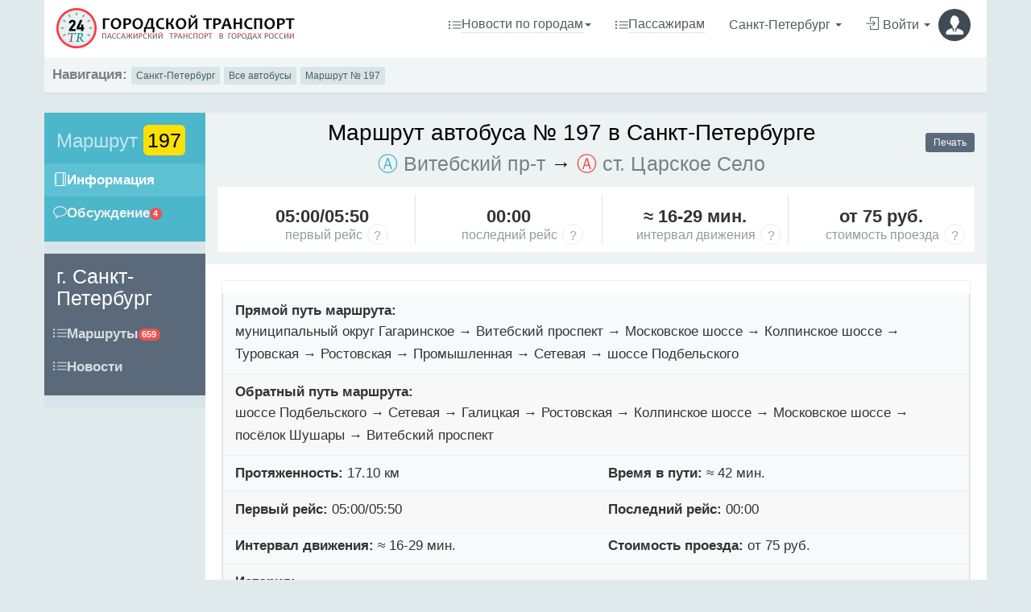

--- FILE ---
content_type: text/html; charset=UTF-8
request_url: https://www.24tr.ru/spb/route/3718/
body_size: 18338
content:
<!DOCTYPE html>
<html lang="ru">
  <head>
    <meta charset="utf-8" />
	<meta name="viewport" content="width=device-width, initial-scale=1, maximum-scale=1" />
	<meta name="robots" content="all">
	
	<title>Автобус 197 в Санкт-Петербурге: расписание и остановки по маршруту</title>

<meta name="description" content="⇶ Смотрите автобусный маршрут  №197, г. Санкт-Петербург: ▶ Расписание автобуса; ➁ Остановки по пути движения от «Витебский пр-т» до «ст. Царское Село»; ▶ Стоимость проезда и время работы. »" />

	


		

   

    	
		
	
<script type="application/ld+json">{
    "@context": {
        "@vocab": "http://schema.org/"
    },
    "@type": "BreadcrumbList",
    "itemListElement": [
        {
            "@type": "ListItem",
            "item": {
                "@id": "https://www.24tr.ru/spb/",
                "name": "Санкт-Петербург"
            },
            "position": 1
        },
        {
            "@type": "ListItem",
            "item": {
                "@id": "https://www.24tr.ru/spb/route/3718/",
                "name": "Автобус 197"
            },
            "position": 2
        }
    ]
}</script>

  <link rel="canonical" href="https://www.24tr.ru/spb/route/3718/"/> 
  
  <style type="text/css">
h1.repos {
color:#000000;
font-size:28px;
font-weight:500;
margin-top:-5px;
display: block;
text-align:center;
}
h3.mrepos {
 display: block;
 text-align:center;
 margin-bottom:20px;
}
.krasniy {
color:#4cb6cb;
}
.seredina {
 color:#000000; 
font-size:36px; 
line-height:40px; 
font-weight:700;
}
.siniy {
 color:#f05050;
}
.cont1,.cont2  {
    
    
   transition: all 0.5s ease-out!important;
    overflow: hidden;
    display: -webkit-box;
    -webkit-box-orient: vertical;
    border: 1px solid #8d8787;
    border-image: linear-gradient(#ffffff , #8d8787);
    border-image-slice: 1;
    padding: 0 10px 7px 10px;
    border-top: 0px;
    

}

.clickme_show{
    -webkit-line-clamp: 100!important;
    transition: all 0.5s ease-in!important;
}

.clickme_hide{
    -webkit-line-clamp: 5!important;
    transition: all 0.5s ease-out!important;
    overflow: hidden;
    cursor: pointer;
}

div.puti a {
  color: #008080 !important;
  text-decoration: none;
  border-bottom: 3px #cd4b5b dotted;
}

.show {
display:block;
}

.hide{
display:none;
}

.arrow_up, .arrow_down, .arrow_up2, .arrow_down2 {
    text-align: center;
    width: 50px;
    margin: auto;
    border: 1px solid #8d8787;
    border-radius: 0 0 9px 9px;
    height: 24px;
    margin-top: -1px;
    border-top: 1px solid #fff;
}
  .table {
	width: 100%;
	border: none;
	margin-bottom: 20px;
	border-collapse: separate;
}

.table thead th {
	font-weight: bold;
	text-align: left;
	border: none;
	padding: 10px 15px  !important;
	background: #EDEDED !important;
	border-top: 1px solid #ddd !important;
}

.table tr th:first-child, .table tr td:first-child {
	border-left: 1px solid #ddd !important;
}

.table tr th:last-child, .table tr td:last-child {
	border-right: 1px solid #ddd !important;
}

.table thead tr th:first-child {
	border-radius: 20px 0 0 0 !important;
}

.table thead tr th:last-child {
	border-radius: 0 20px 0 0 !important;
}

.table tbody td {
	text-align: left;
	border: none;
	padding: 10px 15px !important;
	vertical-align: top !important;
}

.table tbody tr:nth-child(even) {
	background: #F8F8F8 !important;
}

.table tbody tr:nth-child(odd) {
	background: #FFFF !important;
}

.table tbody tr:last-child td {
	border-bottom: 1px solid #ddd !important;
}

.table tbody tr:last-child td:first-child {
	border-radius: 0 0 0 20px !important;
}

.table tbody tr:last-child td:last-child {
	border-radius: 0 0 20px 0 !important;
}
</style>
<link rel="stylesheet" href="/css/simple-line-icons.css" type="text/css" />
<link rel="icon" type="image/png" sizes="16x16" href="/images/favicon.png">
<link rel="shortcut icon" type="image/svg+xml" href="/images/favicon.svg">
<link rel="apple-touch-icon" sizes="48x48" href="/images/favicon.svg">

  <link rel="stylesheet" href="/css/bootstrap.css" type="text/css" /> 
<link rel="stylesheet" href="/css/app.css" type="text/css" />

<script src="https://cdn.adfinity.pro/code/24tr.ru/adfinity.js" charset="utf-8" async></script>	

	
  </head>

  <body class="container">
    <section class="vbox">
      
      
                                        

      <header class="bg-white-only header header-lg navbar wrapper-xs" style="
    padding-bottom: 10px;
">
      
   
   
      
      
<div class="navbar-header navbar-default nb_1">
<a href="/" style="margin: 0;padding: 0;"><img style="width: 325px; height: 60px;" src="/images/logo.png"></a>
</div>
      
      
      
    
    
          
          
          
          
      

            <div class="navbar-right wrapper-xs">
        <ul class="nav navbar-nav m-n nav-user user dflexdcol nb_3">
        
        
        
         <li class="mobilehide">
            
            <a href="#" class="dropdown-toggle bg clear newspogorod"  data-toggle="modal" data-target="#exampleModal2">
              <span class="df"style="
    width: fit-content;
"><i class="icon-list icon"></i> <span style="border-bottom: 1px #ccc dotted">
                  Новости по городам
              </span> <b class="caret"></b></span>
            </a>
          </li>
          
          
          
        
        
        
        
        
        
        <li class="mobilehide">
            <a href="/articles/passajiram/" class="dropdown-toggle bg clear">
              <span class="df"style="
    width: fit-content;
"><i class="icon-list icon"></i> <span style="border-bottom: 1px #ccc dotted">
                  Пассажирам            </span> </span>
            </a>
        </li>
        
<li>
            <a href="#" class="dropdown-toggle bg clear fzise22"  data-toggle="modal" data-target="#exampleModal">
              <span><i class="fa fa-map-marker"></i> 
                  Санкт-Петербург                <b class="caret"></b></span>
            </a>
</li>          
          
          <li  class="hidden-xs">
            <a href="/profile/">
              <span>
                <i class="icon-login icon m-r-xs"></i>Войти
              <b class="caret"></b></span>
              <span class="thumb-sm avatar pull-right m-t-n-sm m-b-n-sm m-l-sm">
                <img width="52px" height="52px" src="/images/noavatar.png">
              </span>
            </a>
          </li>
        </ul>
      </div>
      </header>      <div class="bg-light lter b-b b-3x b-light wrapper-sm text-small"> <strong>Навигация:</strong>
        <a class='btn-light dker btn btn-xs' href="/spb/">Санкт-Петербург</a> 
		<a class='btn-light dker btn btn-xs' href="/spb/avtobus/">Все автобусы</a>
		<a class='btn-light dker btn btn-xs' href="/spb/route/3718/">Маршрут № 197</a>
      </div>
      <div class="line">
      </div>
      <section>
        <section class="hbox stretch">
          <aside class="bg-light dk aside hidden-print" id="nav">
            <section class="vbox sticky">
              <section class="w-f-md  ">
			  
		
                
                <div class="bg-gray dker">
                  <nav class="nav-primary bg-info lter m-b">
                    <ul class="nav bg clearfix">
                          <li class="padder m-t m-b-sm text-xs text-muted"> <h3 style="font-size: 24px; display: block; margin-right:10px; line-height: 28px;">Маршрут <span style="font-size: 25px; display: inline-block; background-color: #fae102;  padding: 5px; border-radius: 6px; color:#000">197</span></h3> </li>
                          <li class="active"> <a class="df" href="#loop"> <i class="icon-notebook icon"></i><span class="font-bold"
  style="display:inline-block !important;">Информация</span> </a> </li>
                          <li> <a class="df" href="/spb/route/3718/comments/"> <i class="icon-bubble icon"></i><span class="font-bold">Обсуждение</span> <b class="badge bg-danger pull-right"> 4 </b></a> </li>
                          <li class="m-b"></li>
                    </ul>
                  </nav>
				  <div class="hidden-xs" id="scrollable">
				  <div>
				  <!-- nav -->
                  <nav class="nav-primary bg-dark lter">
    <ul class="nav bg clearfix">
        <li class="hidden-nav-xs padder m-t m-b-sm text-xs text-muted">
            <h3>г. Санкт-Петербург</h3>
        </li>
                <li> <a class="df" href="/spb/"> <i class="icon-list icon"></i> <span class="font-bold">Маршруты</span> <b class="badge bg-danger pull-right"> 659 </b> </a>
        </li>
                        
                                        <li><a class="df" href="/spb/news/"> <i class="icon-list icon"></i> <span
                    class="font-bold">Новости</span> </a> </li>
                                <!--<li> <a href="/spb/response/"> <i class="icon-bubble icon"></i><span class="font-bold">Отзывы</span> </a> </li>-->
        <li class="m-b"></li>
    </ul>
</nav>



<nav class="nav-primary bg-danger lter m-t m-b">
    <ul class="nav bg clearfix">
        
        
            </ul>
</nav>

                  <!-- / nav --> 
				  </div>
                </div>
                </div>
              </section>
            </section>
          </aside>
          <!-- /.aside -->
          <section id="content">
            <section class="bg-white">
              <section class="bg-light lt wrapper">
			  
                				
				<div class="pull-right">
                  <div class="ya-share2" data-services="vkontakte,odnoklassniki,telegram"></div>
      <p></p>
      <p class="pull-right">
        <a href="javascript:window.print();" class="btn-sm btn-md btn-dark disabled"> <i
            class="fa fa-print text-white"></i>
          Печать
        </a>
      </p>
                </div>



<h1 class="repos">Маршрут автобуса № 197 в Санкт-Петербурге</h1>
                
<h3 style="display: block; text-align:center"><span style="color:#4cb6cb">Ⓐ</span> Витебский пр-т <b style="color:#000000">→</b>  <span style="color:#f05050">Ⓐ</span>  ст. Царское Село</h3>
                

                                <div class="r padder wrapper-sm bg-white hidden-print" style="margin-top:15px !important;">
                  <div class="row text-center no-gutter">
                    <div class="col-md-3 b-r b-light">
                       <p class="h2 font-bold m-t text-ellipsis">05:00/05:50</p>                      
                      <div class="rows">
                      <p class="text-muted mb-0">первый рейс</p> 
                      
                      <div class="question-tooltip-container">
  <div class="question-tooltip qt1">
    <div class="question-tooltip-button button1">
	<div class="question-tooltip-button-box">
	?
	</div>
    </div>
<div class="question-tooltip-box box1">
  <div class="question-tooltip-box-close close-icon"></div>
							Указано начальное время отправления автобуса №197 от остановки "Витебский пр-т"  в Санкт-Петербурге. Слэш "/" указывает на "будни/выходные".
</div>
</div>
</div>
                      </div>
                      
                    </div>
                    <div class="col-md-3 b-r b-light">
                      <p class="h2 font-bold m-t text-ellipsis">00:00</p>                      
                      
                      <div class="rows">
                      <p class="text-muted mb-0">последний рейс</p>
                       <div class="question-tooltip-container">
  <div class="question-tooltip qt2">
    <div class="question-tooltip-button button2">
	<div class="question-tooltip-button-box">
	?
	</div>
    </div>
<div class="question-tooltip-box box2">
  <div class="question-tooltip-box-close close-icon"></div>
							Указано время последнего рейса автобуса №197 от остановки "Витебский пр-т". Слэш "/" указывает на "будни/выходные".
</div>
</div>
</div>
                      </div>
                      
                    </div>
                    <div class="col-md-3 b-r b-light">
                      <p class="h2 font-bold m-t text-ellipsis">≈ 16-29 мин.</p>                      <div class="rows">
                      <p class="text-muted mb-0">интервал движения</p>
  <div class="question-tooltip-container">
  <div class="question-tooltip qt3">
    <div class="question-tooltip-button button3">
	<div class="question-tooltip-button-box">
	?
	</div>
    </div>
<div class="question-tooltip-box box3">
  <div class="question-tooltip-box-close close-icon"></div>
							Интервал времени движения/ожидания автобуса №197 в Санкт-Петербурге</div>
</div>
</div>                    
                      </div>
                    </div>
                    <div class="col-md-3">
                       <p class="h2 font-bold m-t text-ellipsis">от 75 руб.</p>                      <div class="rows">
                      <p class="text-muted mb-0">стоимость проезда</p>
  <div class="question-tooltip-container">
  <div class="question-tooltip qt4">
    <div class="question-tooltip-button button4">
	<div class="question-tooltip-button-box">
	?
	</div>
    </div>
<div class="question-tooltip-box box4">
  <div class="question-tooltip-box-close close-icon"></div>
							Указана стоимость проезда/билета за наличный расчет, за одного взрослого пассажира без льгот.
</div>
</div>
</div>                     
                      
                      </div>
                    </div>
                  </div>
                </div>              </section>
              
                            <div id="loop" class="bg-white">
                <section class="wrapper-md bg-white">
                  <section class="panel panel-default">
                    <table class="table table-striped m-b-none">
                      <tbody>
                                                <tr>
                          <td colspan="2">
                            <strong>Прямой путь маршрута:</strong>
                            <div id="cont" >
 
  <div id="cont1"  style="line-height: 28px">
  муниципальный округ Гагаринское  → Витебский проспект  → Московское шоссе  → Колпинское шоссе  → Туровская  → Ростовская  → Промышленная  → Сетевая  → шоссе Подбельского   </div> 
   
<div class="hide arrow_up"><svg width="20px" height="20px" viewBox="0 0 1024 1024" xmlns="https://www.w3.org/2000/svg"><path fill="#000000" d="M104.704 685.248a64 64 0 0 0 90.496 0l316.8-316.8 316.8 316.8a64 64 0 0 0 90.496-90.496L557.248 232.704a64 64 0 0 0-90.496 0L104.704 594.752a64 64 0 0 0 0 90.496z"/></svg></div>
<div class="hide arrow_down">
<svg width="20px" height="20px" viewBox="0 0 1024 1024" xmlns="https://www.w3.org/2000/svg"><path fill="#000000" d="M104.704 338.752a64 64 0 0 1 90.496 0l316.8 316.8 316.8-316.8a64 64 0 0 1 90.496 90.496L557.248 791.296a64 64 0 0 1-90.496 0L104.704 429.248a64 64 0 0 1 0-90.496z"/></svg>
</div>


</div>

 



                            
                          </td>
                        </tr>
                        <tr>
                          <td colspan="2">
                            <strong>Обратный путь маршрута:</strong>


  
<div id="cont22" >
 
  <div id="cont2"  style="line-height: 28px">
  шоссе Подбельского  → Сетевая  → Галицкая  → Ростовская  → Колпинское шоссе  → Московское шоссе  → посёлок Шушары  → Витебский проспект   </div> 
   
<div class="hide arrow_up2"><svg width="20px" height="20px" viewBox="0 0 1024 1024" xmlns="https://www.w3.org/2000/svg"><path fill="#000000" d="M104.704 685.248a64 64 0 0 0 90.496 0l316.8-316.8 316.8 316.8a64 64 0 0 0 90.496-90.496L557.248 232.704a64 64 0 0 0-90.496 0L104.704 594.752a64 64 0 0 0 0 90.496z"/></svg></div>
<div class="hide arrow_down2">
<svg width="20px" height="20px" viewBox="0 0 1024 1024" xmlns="https://www.w3.org/2000/svg"><path fill="#000000" d="M104.704 338.752a64 64 0 0 1 90.496 0l316.8 316.8 316.8-316.8a64 64 0 0 1 90.496 90.496L557.248 791.296a64 64 0 0 1-90.496 0L104.704 429.248a64 64 0 0 1 0-90.496z"/></svg>
</div>


</div>
                          </td>
                        </tr>
                                                <tr>
                          <td width="50%">
                            <strong>Протяженность:</strong>
                            17.10 км                          </td>
                          <td>
                            <strong>Время в пути:</strong>
                            &asymp; 42 мин.                          </td>
                        </tr>
                                                <tr>
                          <td width="50%">
                            <strong>Первый рейс:</strong>
                            05:00/05:50                          </td>
                          <td>
                            <strong>Последний рейс:</strong>
                            00:00                          </td>
                        </tr>
                                                                    <tr>
                                              <td width="50%">
                          <strong>Интервал движения:</strong>
                         ≈ 16-29 мин.                        </td>
                                              <td>
                          <strong>Стоимость проезда:</strong>
                        от  75 руб.                        </td>
                      </tr>
                                            
                                            <tr>
                        <td colspan="2">
                          <strong>История:</strong>
                          <ul><li>Последнее изменение в реестре (актуальность): от 02.11.2023</li></ul>
                        </td>
                      </tr>
                                                                  <tr>
                        <td colspan="2">
                        
                        
                        
                        
                          <div class="route_card_body_n" style="margin-bottom:15px;">
                          
<img src="//repo.24tr.ru/images/transport_icons/bus_ico.png" width="14px" height="20px" />




 <h3>Перевозчик</h3>
						</div>
						
						
                         <p><strong>Название:</strong> ООО "ДОМТРАНСАВТО"</p>
<p><strong>ИНН:</strong> 5009095550</p>
<p><strong>Юридический адрес:</strong> 142000, МОСКОВСКАЯ ОБЛАСТЬ, Г. ДОМОДЕДОВО, УЛ. СТАНЦИОННАЯ, СТР. 13, ПОМЕЩ. 2</p>
<p><strong>Телефон:</strong> +7 (495) 136-84-48</p>
<p><strong>E-mail:</strong> info@domtransauto.ru</p>                         
                         
                         
                         
                        </td>
                      </tr>
                                           <tr>
                        <td colspan="2">
                          <strong>Подвижной состав:</strong>
                          автобусы среднего класса, до 15 машин на маршруте
                        </td>
                      </tr>					                         <tr>
                        <td colspan="2">
                          <strong>Дополнительная информация:</strong>
                          <p>Перевозка пассажиров на маршруте по регулируемым тарифам</p>
                        </td>
                      </tr>
                                          </tbody>
                    </table>
                    
                    
                    
                       
                    
                    
                    
                  </section>
				 



			
                   <p style="text-align:right"><small><i>Информация о маршруте обновлена: 27.02.2024</i></small></p>                 </section>
                                <div class="m-t-n">
                
                
                
                
             
             
             




    
    
    
                
                
                
                
                
                
                
                <br /><div style="min-height:280px;"><div class='adfinity_block_9656'></div></div>

                
                                    <div id="openstreetmap" style="min-height:380px;"></div>
                  
                  				  
		                                            
    <link rel="stylesheet" href="/public/leaflet/1.4.0_dist_leaflet.css"/>
		  
    <script src="/public/leaflet/1.4.0_dist_leaflet.js"></script>
    <script>
      var mymap = L.map('openstreetmap').setView([59.939095,30.315868], 12);

      L.tileLayer('https://{s}.tile.openstreetmap.org/{z}/{x}/{y}.png', {
        maxZoom: 19,
        attribution: '&copy; <a rel="nofollow" href="https://www.openstreetmap.org/copyright">OpenStreetMap</a> contributors'
      }).addTo(mymap);
      
                                                                    var polyline = L.polyline([[59.841002,30.368217],[59.836528,30.370452],[59.836528,30.370452],[59.835881,30.370775],[59.83582,30.370805],[59.835835,30.370926],[59.835929,30.371668],[59.835776,30.371689],[59.834196,30.372186],[59.833296,30.37247],[59.833224,30.372492],[59.832653,30.372685],[59.831821,30.372986],[59.831003,30.373306],[59.82952,30.374074],[59.82952,30.374074],[59.82946,30.374104],[59.828086,30.374835],[59.827897,30.374958],[59.827566,30.375175],[59.82705,30.375568],[59.824568,30.377611],[59.824232,30.377863],[59.82393,30.378075],[59.823808,30.37816],[59.823407,30.378396],[59.822313,30.378966],[59.821995,30.379101],[59.820579,30.379652],[59.819811,30.380015],[59.819811,30.380015],[59.819171,30.380326],[59.81883,30.380491],[59.818661,30.380546],[59.817811,30.380923],[59.817641,30.380997],[59.817427,30.38108],[59.817221,30.381125],[59.817,30.381119],[59.816771,30.38108],[59.816528,30.380999],[59.81576,30.380635],[59.815512,30.380526],[59.81529,30.380429],[59.813268,30.379532],[59.813133,30.379477],[59.812964,30.37943],[59.81281,30.379405],[59.812624,30.379405],[59.812435,30.379444],[59.812274,30.379484],[59.812174,30.379545],[59.812082,30.37961],[59.81199,30.379696],[59.811781,30.379939],[59.811675,30.380082],[59.810762,30.381505],[59.810288,30.382367],[59.809815,30.383313],[59.809723,30.383497],[59.809377,30.384196],[59.808982,30.385057],[59.808872,30.385254],[59.808773,30.385441],[59.808372,30.386163],[59.807598,30.387555],[59.806944,30.388831],[59.806706,30.389297],[59.806496,30.389673],[59.806196,30.390214],[59.80561,30.391228],[59.805185,30.391868],[59.804251,30.393328],[59.804134,30.393516],[59.804035,30.393694],[59.803645,30.394419],[59.803645,30.394419],[59.802775,30.396039],[59.802109,30.3973],[59.801679,30.398124],[59.801637,30.398203],[59.801542,30.398422],[59.800179,30.401029],[59.799661,30.402004],[59.799661,30.402004],[59.799397,30.402446],[59.798328,30.404421],[59.798138,30.40477],[59.797382,30.406236],[59.785463,30.428329],[59.782748,30.433389],[59.781816,30.435115],[59.781816,30.435115],[59.777722,30.44269],[59.776282,30.445354],[59.775126,30.447525],[59.774891,30.447929],[59.773752,30.450068],[59.772096,30.453138],[59.769524,30.457876],[59.768571,30.459666],[59.768571,30.459666],[59.768247,30.460275],[59.765368,30.465611],[59.765116,30.466078],[59.764533,30.467158],[59.764533,30.467158],[59.762593,30.470751],[59.762298,30.471298],[59.761326,30.473097],[59.760381,30.474847],[59.760381,30.474847],[59.759623,30.476251],[59.757953,30.479353],[59.755604,30.48374],[59.755157,30.484522],[59.754985,30.484771],[59.753906,30.486566],[59.752975,30.488271],[59.751997,30.490078],[59.751281,30.491356],[59.750196,30.493371],[59.748699,30.496193],[59.748644,30.496257],[59.748583,30.496311],[59.748514,30.496336],[59.748444,30.49635],[59.748384,30.49632],[59.74833,30.49628],[59.748271,30.496209],[59.748235,30.49615],[59.747946,30.495597],[59.747885,30.495479],[59.747531,30.494801],[59.747361,30.494476],[59.747052,30.493885],[59.746875,30.493546],[59.74664,30.493159],[59.746528,30.492949],[59.745697,30.491391],[59.745004,30.490179],[59.744103,30.488602],[59.743454,30.487468],[59.742361,30.485557],[59.741961,30.484858],[59.741961,30.484858],[59.741534,30.484111],[59.741283,30.483668],[59.74126,30.483627],[59.740849,30.483023],[59.739437,30.480532],[59.739949,30.479393],[59.739949,30.479393],[59.741225,30.476546],[59.741266,30.476613],[59.741411,30.476809],[59.741561,30.476973],[59.741723,30.477109],[59.741887,30.477211],[59.742058,30.477281],[59.742229,30.477316],[59.742405,30.477317],[59.742576,30.477284],[59.742746,30.477217],[59.742914,30.477116],[59.743073,30.476985],[59.743225,30.476822],[59.743371,30.476627],[59.743503,30.476409],[59.743611,30.476192],[59.743642,30.476119],[59.743674,30.476042],[59.743733,30.475896],[59.743828,30.475607],[59.743908,30.475299],[59.743972,30.474982],[59.74402,30.474648],[59.74405,30.474313],[59.744064,30.47397],[59.74406,30.473622],[59.744039,30.473284],[59.744001,30.472945],[59.743947,30.472622],[59.743875,30.472305],[59.74379,30.47201],[59.743648,30.471656],[59.743539,30.471411],[59.743534,30.4714],[59.743467,30.471275],[59.743407,30.471165],[59.743309,30.471026],[59.74316,30.470845],[59.743006,30.470696],[59.742841,30.470576],[59.742675,30.470491],[59.742501,30.470438],[59.742328,30.47042],[59.742156,30.470436],[59.741985,30.470486],[59.741816,30.470569],[59.74177,30.470602],[59.741651,30.470687],[59.741496,30.470834],[59.741348,30.471012],[59.741209,30.471219],[59.741081,30.471452],[59.741073,30.47147],[59.739744,30.469132],[59.739744,30.469132],[59.738575,30.467075],[59.738236,30.466478],[59.738245,30.466458],[59.738288,30.466327],[59.738324,30.466188],[59.738352,30.466042],[59.738372,30.465891],[59.738385,30.465737],[59.738389,30.465581],[59.738385,30.465424],[59.738373,30.46527],[59.738353,30.465119],[59.738324,30.464973],[59.738289,30.464833],[59.738246,30.464702],[59.738196,30.46458],[59.738175,30.464531],[59.738169,30.464523],[59.738155,30.464498],[59.738105,30.46442],[59.738092,30.464401],[59.738014,30.464287],[59.737942,30.464215],[59.737869,30.464158],[59.737793,30.464118],[59.737715,30.464093],[59.737671,30.464088],[59.737636,30.464085],[59.737557,30.464093],[59.737479,30.464117],[59.737403,30.464157],[59.737329,30.464213],[59.737259,30.464284],[59.737192,30.464369],[59.737131,30.464467],[59.737077,30.464573],[59.735177,30.461224],[59.735177,30.461224],[59.733706,30.458631],[59.733686,30.458569],[59.733673,30.458507],[59.733657,30.458387],[59.733655,30.458353],[59.733497,30.455194],[59.733493,30.455124],[59.733458,30.455131],[59.732377,30.455344],[59.732377,30.455344],[59.73085,30.455645],[59.730752,30.452666],[59.730752,30.452666],[59.730474,30.444198],[59.730438,30.443102],[59.730438,30.443099],[59.730429,30.442979],[59.730428,30.442977],[59.730412,30.442841],[59.730411,30.442837],[59.73038,30.442667],[59.730359,30.442499],[59.73031,30.442052],[59.73031,30.442052],[59.73024,30.441423],[59.73024,30.441423],[59.729987,30.439129],[59.729987,30.439129],[59.729612,30.436022],[59.729612,30.436022],[59.729193,30.432669],[59.729193,30.432669],[59.728824,30.429764],[59.728638,30.428278],[59.728629,30.428256],[59.728616,30.428252],[59.726683,30.429245],[59.726683,30.429245],[59.723202,30.431034],[59.722474,30.43145],[59.722369,30.43151],[59.722299,30.431028],[59.722295,30.431019],[59.72229,30.431015],[59.722284,30.431017],[59.722282,30.431027],[59.722282,30.431039],[59.722289,30.431084]], {color: '#245269'}).addTo(mymap);
          
                                  var myIcon_red = L.icon({
              iconUrl: '/images/mk_tr.png',
              iconSize: [12, 12]
            });
            L.marker([59.841002,30.368217], {icon: myIcon_red, title: 'Витебский проспект д.75'}).addTo(mymap);
          
                      var myIcon_red = L.icon({
              iconUrl: '/images/mk_tr.png',
              iconSize: [12, 12]
            });
            L.marker([59.836528,30.370452], {icon: myIcon_red, title: 'Звёздная / Витебский проспект д.87'}).addTo(mymap);
          
                      var myIcon_red = L.icon({
              iconUrl: '/images/mk_tr.png',
              iconSize: [12, 12]
            });
            L.marker([59.82952,30.374074], {icon: myIcon_red, title: 'Метро Купчино'}).addTo(mymap);
          
                      var myIcon_red = L.icon({
              iconUrl: '/images/mk_tr.png',
              iconSize: [12, 12]
            });
            L.marker([59.819811,30.380015], {icon: myIcon_red, title: 'Витебский проспект д.109'}).addTo(mymap);
          
                      var myIcon_red = L.icon({
              iconUrl: '/images/mk_tr.png',
              iconSize: [12, 12]
            });
            L.marker([59.803645,30.394419], {icon: myIcon_red, title: '1-й Бадаевский проезд'}).addTo(mymap);
          
                      var myIcon_red = L.icon({
              iconUrl: '/images/mk_tr.png',
              iconSize: [12, 12]
            });
            L.marker([59.799661,30.402004], {icon: myIcon_red, title: 'ТК Лента'}).addTo(mymap);
          
                      var myIcon_red = L.icon({
              iconUrl: '/images/mk_tr.png',
              iconSize: [12, 12]
            });
            L.marker([59.781816,30.435115], {icon: myIcon_red, title: 'Курьерский проезд'}).addTo(mymap);
          
                      var myIcon_red = L.icon({
              iconUrl: '/images/mk_tr.png',
              iconSize: [12, 12]
            });
            L.marker([59.768571,30.459666], {icon: myIcon_red, title: 'Ленсоветовская дорога'}).addTo(mymap);
          
                      var myIcon_red = L.icon({
              iconUrl: '/images/mk_tr.png',
              iconSize: [12, 12]
            });
            L.marker([59.764533,30.467158], {icon: myIcon_red, title: '22-й км Московского шоссе'}).addTo(mymap);
          
                      var myIcon_red = L.icon({
              iconUrl: '/images/mk_tr.png',
              iconSize: [12, 12]
            });
            L.marker([59.760381,30.474847], {icon: myIcon_red, title: 'пос. Ленсоветовский'}).addTo(mymap);
          
                      var myIcon_red = L.icon({
              iconUrl: '/images/mk_tr.png',
              iconSize: [12, 12]
            });
            L.marker([59.741961,30.484858], {icon: myIcon_red, title: 'Северская'}).addTo(mymap);
          
                      var myIcon_red = L.icon({
              iconUrl: '/images/mk_tr.png',
              iconSize: [12, 12]
            });
            L.marker([59.739949,30.479393], {icon: myIcon_red, title: 'Туровская'}).addTo(mymap);
          
                      var myIcon_red = L.icon({
              iconUrl: '/images/mk_tr.png',
              iconSize: [12, 12]
            });
            L.marker([59.739744,30.469132], {icon: myIcon_red, title: 'Ростовская д.16'}).addTo(mymap);
          
                      var myIcon_red = L.icon({
              iconUrl: '/images/mk_tr.png',
              iconSize: [12, 12]
            });
            L.marker([59.735177,30.461224], {icon: myIcon_red, title: 'Ростовская д. 4'}).addTo(mymap);
          
                      var myIcon_red = L.icon({
              iconUrl: '/images/mk_tr.png',
              iconSize: [12, 12]
            });
            L.marker([59.732377,30.455344], {icon: myIcon_red, title: 'Промышленная'}).addTo(mymap);
          
                      var myIcon_red = L.icon({
              iconUrl: '/images/mk_tr.png',
              iconSize: [12, 12]
            });
            L.marker([59.730752,30.452666], {icon: myIcon_red, title: 'Сетевая'}).addTo(mymap);
          
                      var myIcon_red = L.icon({
              iconUrl: '/images/mk_tr.png',
              iconSize: [12, 12]
            });
            L.marker([59.73024,30.441423], {icon: myIcon_red, title: 'Автомобильная'}).addTo(mymap);
          
                      var myIcon_red = L.icon({
              iconUrl: '/images/mk_tr.png',
              iconSize: [12, 12]
            });
            L.marker([59.726683,30.429245], {icon: myIcon_red, title: 'Сетевая (по требованию)'}).addTo(mymap);
          
                      var myIcon_red = L.icon({
              iconUrl: '/images/mk_tr.png',
              iconSize: [12, 12]
            });
            L.marker([59.722289,30.431084], {icon: myIcon_red, title: 'шоссе Подбельского'}).addTo(mymap);
          
                              if (polyline.getLatLngs().length >= 10) {
            mymap.fitBounds(polyline.getBounds());
          }
                                                       var polyline = L.polyline([[59.722289,30.431084],[59.722352,30.43152],[59.722362,30.431588],[59.722379,30.431578],[59.722485,30.431518],[59.723212,30.431103],[59.72723,30.429038],[59.72723,30.429038],[59.728607,30.42833],[59.729158,30.432686],[59.729578,30.436039],[59.729952,30.439145],[59.730275,30.442067],[59.730321,30.442494],[59.730321,30.442494],[59.730324,30.442515],[59.730324,30.442516],[59.730345,30.442686],[59.730346,30.44269],[59.730377,30.442859],[59.730393,30.442992],[59.730402,30.443109],[59.730764,30.454113],[59.730789,30.454888],[59.730789,30.454888],[59.730816,30.455723],[59.730852,30.455716],[59.733461,30.455202],[59.733585,30.457669],[59.733585,30.457669],[59.733622,30.458406],[59.73364,30.458533],[59.73366,30.458627],[59.733682,30.458684],[59.73391,30.459086],[59.735951,30.462683],[59.735951,30.462683],[59.737054,30.464628],[59.737025,30.464699],[59.736982,30.46483],[59.736946,30.464969],[59.736918,30.465115],[59.736897,30.465266],[59.736885,30.465421],[59.736881,30.465577],[59.736885,30.465733],[59.736897,30.465888],[59.736917,30.466039],[59.736945,30.466185],[59.736981,30.466324],[59.737024,30.466455],[59.737074,30.466577],[59.737113,30.466654],[59.737126,30.466681],[59.737175,30.46676],[59.737188,30.466781],[59.737257,30.466872],[59.737327,30.466943],[59.737401,30.466999],[59.737477,30.46704],[59.737555,30.467064],[59.737634,30.467073],[59.737713,30.467065],[59.737791,30.467041],[59.737867,30.467],[59.737941,30.466944],[59.738011,30.466874],[59.738077,30.466789],[59.738139,30.46669],[59.738172,30.466626],[59.739948,30.469754],[59.739948,30.469754],[59.740457,30.470649],[59.741007,30.471616],[59.740966,30.471709],[59.740864,30.471987],[59.740776,30.472284],[59.740704,30.472597],[59.740648,30.472923],[59.740609,30.473258],[59.740587,30.473603],[59.740582,30.473943],[59.740594,30.474286],[59.740624,30.474628],[59.74067,30.474956],[59.740733,30.475277],[59.740811,30.475584],[59.740905,30.475874],[59.741013,30.476143],[59.741149,30.476415],[59.741123,30.476472],[59.740557,30.477733],[59.73936,30.480397],[59.739336,30.480449],[59.739414,30.480586],[59.740826,30.483076],[59.741191,30.48384],[59.741199,30.483854],[59.742278,30.485743],[59.742415,30.485982],[59.742415,30.485982],[59.744019,30.488789],[59.744921,30.490366],[59.745612,30.491573],[59.746498,30.493018],[59.746616,30.493211],[59.746838,30.493624],[59.747015,30.493962],[59.747323,30.494552],[59.747492,30.494875],[59.747909,30.495674],[59.748198,30.496227],[59.748224,30.496297],[59.748241,30.496368],[59.748261,30.496484],[59.748282,30.496631],[59.748293,30.496768],[59.748294,30.496905],[59.748289,30.496986],[59.74731,30.498853],[59.74731,30.498853],[59.747099,30.499285],[59.747078,30.499363],[59.746468,30.500552],[59.746427,30.500605],[59.746064,30.501306],[59.746041,30.501343],[59.745228,30.502923],[59.745192,30.503016],[59.744664,30.504021],[59.74368,30.505934],[59.743397,30.506277],[59.743221,30.506351],[59.743062,30.506378],[59.742609,30.506314],[59.742476,30.506352],[59.74235,30.506416],[59.742146,30.506594],[59.741634,30.507364],[59.741481,30.507611],[59.741359,30.50785],[59.741271,30.508107],[59.741214,30.50843],[59.741218,30.508795],[59.741266,30.509165],[59.741386,30.509508],[59.741541,30.509711],[59.741733,30.509828],[59.741913,30.509838],[59.742088,30.509736],[59.742237,30.509542],[59.743037,30.508096],[59.743978,30.506307],[59.744238,30.505733],[59.744433,30.50519],[59.745908,30.502448],[59.745935,30.50236],[59.745965,30.502295],[59.746249,30.501757],[59.746302,30.501662],[59.746402,30.501463],[59.747211,30.499847],[59.747357,30.499581],[59.747514,30.499266],[59.747514,30.499266],[59.74832,30.497656],[59.748635,30.497002],[59.748658,30.496959],[59.749446,30.495468],[59.749935,30.494543],[59.751455,30.491714],[59.752142,30.490381],[59.753113,30.488606],[59.754054,30.486883],[59.755122,30.484945],[59.755684,30.483908],[59.757081,30.4813],[59.758033,30.479522],[59.759703,30.476419],[59.760494,30.474955],[59.761089,30.473853],[59.761089,30.473853],[59.761395,30.473287],[59.761837,30.472468],[59.762183,30.471828],[59.762673,30.47092],[59.765075,30.466472],[59.765075,30.466472],[59.765196,30.466247],[59.768185,30.460708],[59.768559,30.460007],[59.768559,30.460007],[59.769604,30.458045],[59.770302,30.456759],[59.772165,30.453327],[59.773769,30.450372],[59.773825,30.450268],[59.776356,30.44551],[59.778632,30.441298],[59.778851,30.440929],[59.779293,30.440111],[59.77958,30.439544],[59.779971,30.43882],[59.7821,30.434881],[59.782542,30.434063],[59.782779,30.433624],[59.783138,30.432961],[59.783138,30.432961],[59.785545,30.428505],[59.785792,30.428085],[59.797474,30.406431],[59.797717,30.40599],[59.797717,30.40599],[59.798252,30.405015],[59.798425,30.404692],[59.798646,30.404278],[59.799473,30.402731],[59.800126,30.401472],[59.800469,30.400828],[59.800601,30.400542],[59.801087,30.399629],[59.801431,30.399034],[59.801582,30.398794],[59.802256,30.397605],[59.803252,30.395758],[59.803252,30.395758],[59.803682,30.39496],[59.803993,30.394405],[59.804287,30.393896],[59.804486,30.393583],[59.804566,30.393424],[59.804828,30.393012],[59.805345,30.392301],[59.80577,30.391645],[59.806713,30.390051],[59.80679,30.389921],[59.80698,30.389584],[59.807185,30.389205],[59.808831,30.386074],[59.809065,30.385666],[59.809677,30.384593],[59.809934,30.38414],[59.810075,30.383912],[59.810129,30.38383],[59.810238,30.383636],[59.810355,30.383462],[59.810582,30.383155],[59.810898,30.382763],[59.811091,30.382556],[59.811586,30.381944],[59.811828,30.381598],[59.812221,30.38132],[59.81254,30.381052],[59.812746,30.380915],[59.812986,30.380779],[59.813082,30.380735],[59.813082,30.380735],[59.813201,30.380682],[59.81346,30.380604],[59.813675,30.380565],[59.813905,30.380526],[59.814124,30.380526],[59.814415,30.380564],[59.814572,30.380625],[59.814717,30.380657],[59.814978,30.380736],[59.815245,30.380838],[59.816553,30.381448],[59.816816,30.381537],[59.817052,30.381578],[59.81729,30.381585],[59.817521,30.381544],[59.817749,30.381473],[59.817985,30.381378],[59.818346,30.381214],[59.818744,30.380977],[59.8201,30.380262],[59.820617,30.38002],[59.822028,30.379471],[59.822347,30.379338],[59.823052,30.379003],[59.823454,30.378781],[59.823857,30.378519],[59.823992,30.378424],[59.824291,30.378214],[59.824631,30.37796],[59.827118,30.37591],[59.827629,30.37552],[59.827959,30.375304],[59.828133,30.375191],[59.828743,30.374865],[59.829394,30.374565],[59.829992,30.374486],[59.830011,30.374479]], {color: '#a94442'}).addTo(mymap);
          
                              var myIcon_red = L.icon({
            iconUrl: '/images/mk_tr_red.png',
            iconSize: [12, 12]
          });
          L.marker([59.722289,30.431084], {icon: myIcon_red, title: 'шоссе Подбельского'}).addTo(mymap);
                    var myIcon_red = L.icon({
            iconUrl: '/images/mk_tr_red.png',
            iconSize: [12, 12]
          });
          L.marker([59.72723,30.429038], {icon: myIcon_red, title: 'Сетевая (по требованию)'}).addTo(mymap);
                    var myIcon_red = L.icon({
            iconUrl: '/images/mk_tr_red.png',
            iconSize: [12, 12]
          });
          L.marker([59.730321,30.442494], {icon: myIcon_red, title: 'Автомобильная'}).addTo(mymap);
                    var myIcon_red = L.icon({
            iconUrl: '/images/mk_tr_red.png',
            iconSize: [12, 12]
          });
          L.marker([59.730789,30.454888], {icon: myIcon_red, title: 'Промышленная'}).addTo(mymap);
                    var myIcon_red = L.icon({
            iconUrl: '/images/mk_tr_red.png',
            iconSize: [12, 12]
          });
          L.marker([59.733585,30.457669], {icon: myIcon_red, title: 'Галицкая д.12'}).addTo(mymap);
                    var myIcon_red = L.icon({
            iconUrl: '/images/mk_tr_red.png',
            iconSize: [12, 12]
          });
          L.marker([59.735951,30.462683], {icon: myIcon_red, title: 'Ростовская д.5'}).addTo(mymap);
                    var myIcon_red = L.icon({
            iconUrl: '/images/mk_tr_red.png',
            iconSize: [12, 12]
          });
          L.marker([59.739948,30.469754], {icon: myIcon_red, title: 'Ростовская д.13'}).addTo(mymap);
                    var myIcon_red = L.icon({
            iconUrl: '/images/mk_tr_red.png',
            iconSize: [12, 12]
          });
          L.marker([59.742415,30.485982], {icon: myIcon_red, title: 'Северская'}).addTo(mymap);
                    var myIcon_red = L.icon({
            iconUrl: '/images/mk_tr_red.png',
            iconSize: [12, 12]
          });
          L.marker([59.74731,30.498853], {icon: myIcon_red, title: 'Московская Славянка'}).addTo(mymap);
                    var myIcon_red = L.icon({
            iconUrl: '/images/mk_tr_red.png',
            iconSize: [12, 12]
          });
          L.marker([59.747514,30.499266], {icon: myIcon_red, title: 'Московская Славянка'}).addTo(mymap);
                    var myIcon_red = L.icon({
            iconUrl: '/images/mk_tr_red.png',
            iconSize: [12, 12]
          });
          L.marker([59.761089,30.473853], {icon: myIcon_red, title: 'пос. Ленсоветовский'}).addTo(mymap);
                    var myIcon_red = L.icon({
            iconUrl: '/images/mk_tr_red.png',
            iconSize: [12, 12]
          });
          L.marker([59.765075,30.466472], {icon: myIcon_red, title: '22-й км Московского шоссе'}).addTo(mymap);
                    var myIcon_red = L.icon({
            iconUrl: '/images/mk_tr_red.png',
            iconSize: [12, 12]
          });
          L.marker([59.768559,30.460007], {icon: myIcon_red, title: 'Ленсоветовская дорога'}).addTo(mymap);
                    var myIcon_red = L.icon({
            iconUrl: '/images/mk_tr_red.png',
            iconSize: [12, 12]
          });
          L.marker([59.783138,30.432961], {icon: myIcon_red, title: 'Курьерский проезд'}).addTo(mymap);
                    var myIcon_red = L.icon({
            iconUrl: '/images/mk_tr_red.png',
            iconSize: [12, 12]
          });
          L.marker([59.797717,30.40599], {icon: myIcon_red, title: 'ТК Лента'}).addTo(mymap);
                    var myIcon_red = L.icon({
            iconUrl: '/images/mk_tr_red.png',
            iconSize: [12, 12]
          });
          L.marker([59.803252,30.395758], {icon: myIcon_red, title: '1-й Бадаевский проезд'}).addTo(mymap);
                    var myIcon_red = L.icon({
            iconUrl: '/images/mk_tr_red.png',
            iconSize: [12, 12]
          });
          L.marker([59.813082,30.380735], {icon: myIcon_red, title: 'пос. Шушары'}).addTo(mymap);
                    var myIcon_red = L.icon({
            iconUrl: '/images/mk_tr_red.png',
            iconSize: [12, 12]
          });
          L.marker([59.830011,30.374479], {icon: myIcon_red, title: 'Метро Купчино'}).addTo(mymap);
                              if (polyline.getLatLngs().length >= 10) {
            mymap.fitBounds(polyline.getBounds());
          }
                  </script>
                      
                  
                  
                  
                                    <!-- <div class="rl_cnt_bg" data-id="289148"></div> -->                </div>
                                
            <div class="wrapper-md">
            <h2 style="display: block; text-align:center">Движение автобуса по маршруту №197 в Санкт-Петербурге с остановками</h2>			<div class="row dflexrow">

                                        <div class="col-sm-6">
                  <section class="panel panel-default">
                  
                  
                  <div class="topheaderst" style="
    
"
>
                    <header class="panel-heading head-dflex" style="
    
    

">
                      
                      <strong>
           Витебский проспект д.75           
               
               
               
               
               
               
               
               
               
               
               
               
               
               
               
               
               
               
        → 
       шоссе Подбельского                          
                     </strong>
                      
                      <span class="label bg-danger pull-right m-t-xs">Количество остановок: 19</span>
                      
                    </header>
                    </div>
                    
                    <table class="table table-striped m-b-none tabstdop"
                    style="
    
"
                    
                    >
                      <tbody>
      
        </td></tr><tr><td>      <div class="col-lg-12 m-b-xs dflexrow"><div class="pull-left media-xs label text-muted bg-light"> <strong class="h4"><b><span class="route_street1">муниципальный округ Гагаринское</span></b></strong><br/></div></div>
      <i class="fa fa-dot-circle-o"></i> Витебский проспект д.75<br/>
      
    
    <i class="fa fa-dot-circle-o"></i> Звёздная / Витебский проспект д.87<br/>
      
    
        </td></tr><tr><td>      <div class="col-lg-12 m-b-xs dflexrow"><div class="pull-left media-xs label text-muted bg-light"> <strong class="h4"><b><span class="route_street1">Витебский проспект</span></b></strong><br/></div></div>
      <i class="fa fa-dot-circle-o"></i> Метро Купчино<br/>
      
    
    <i class="fa fa-dot-circle-o"></i> Витебский проспект д.109<br/>
      
    
        </td></tr><tr><td>      <div class="col-lg-12 m-b-xs dflexrow"><div class="pull-left media-xs label text-muted bg-light"> <strong class="h4"><b><span class="route_street1">Московское шоссе</span></b></strong><br/></div></div>
      <i class="fa fa-dot-circle-o"></i> 1-й Бадаевский проезд<br/>
      
    
    <i class="fa fa-dot-circle-o"></i> ТК Лента<br/>
      
    
    <i class="fa fa-dot-circle-o"></i> Курьерский проезд<br/>
      
    
    <i class="fa fa-dot-circle-o"></i> Ленсоветовская дорога<br/>
      
    
    <i class="fa fa-dot-circle-o"></i> 22-й км Московского шоссе<br/>
      
    
    <i class="fa fa-dot-circle-o"></i> пос. Ленсоветовский<br/>
      
    
        </td></tr><tr><td>      <div class="col-lg-12 m-b-xs dflexrow"><div class="pull-left media-xs label text-muted bg-light"> <strong class="h4"><b><span class="route_street1">Колпинское шоссе</span></b></strong><br/></div></div>
      <i class="fa fa-dot-circle-o"></i> Северская<br/>
      
    
        </td></tr><tr><td>      <div class="col-lg-12 m-b-xs dflexrow"><div class="pull-left media-xs label text-muted bg-light"> <strong class="h4"><b><span class="route_street1">Туровская улица</span></b></strong><br/></div></div>
      <i class="fa fa-dot-circle-o"></i> Туровская<br/>
      
    
        </td></tr><tr><td>      <div class="col-lg-12 m-b-xs dflexrow"><div class="pull-left media-xs label text-muted bg-light"> <strong class="h4"><b><span class="route_street1">Ростовская улица</span></b></strong><br/></div></div>
      <i class="fa fa-dot-circle-o"></i> Ростовская д.16<br/>
      
    
    <i class="fa fa-dot-circle-o"></i> Ростовская д. 4<br/>
      
    
        </td></tr><tr><td>      <div class="col-lg-12 m-b-xs dflexrow"><div class="pull-left media-xs label text-muted bg-light"> <strong class="h4"><b><span class="route_street1">Промышленная улица</span></b></strong><br/></div></div>
      <i class="fa fa-dot-circle-o"></i> Промышленная<br/>
      
    
        </td></tr><tr><td>      <div class="col-lg-12 m-b-xs dflexrow"><div class="pull-left media-xs label text-muted bg-light"> <strong class="h4"><b><span class="route_street1">Сетевая улица</span></b></strong><br/></div></div>
      <i class="fa fa-dot-circle-o"></i> Сетевая<br/>
      
    
    <i class="fa fa-dot-circle-o"></i> Автомобильная<br/>
      
    
        </td></tr><tr><td>      <div class="col-lg-12 m-b-xs dflexrow"><div class="pull-left media-xs label text-muted bg-light"> <strong class="h4"><b><span class="route_street1">шоссе Подбельского</span></b></strong><br/></div></div>
      <i class="fa fa-dot-circle-o"></i> Сетевая (по требованию)<br/>
      
    
    <i class="fa fa-dot-circle-o"></i> шоссе Подбельского<br/>
      
  </td></tr>
                      </tbody>
                    </table>
                  </section>
                </div>
                            <div class="col-sm-6">
                  <section class="panel panel-default">
                  
                  
                  <div class="topheaderst" style="
    
"
>
                    <header class="panel-heading head-dflex" style="
    
    

">
                      
                      <strong>
           шоссе Подбельского           
               
               
               
               
               
               
               
               
               
               
               
               
               
               
               
               
               
        → 
       Метро Купчино                          
                     </strong>
                      
                      <span class="label bg-danger pull-right m-t-xs">Количество остановок: 18</span>
                      
                    </header>
                    </div>
                    
                    <table class="table table-striped m-b-none tabstdop"
                    style="
    
"
                    
                    >
                      <tbody>
      
        </td></tr><tr><td>      <div class="col-lg-12 m-b-xs dflexrow"><div class="pull-left media-xs label text-muted bg-light"> <strong class="h4"><b><span class="route_street2">шоссе Подбельского</span></b></strong><br/></div></div>
      <i class="fa fa-dot-circle-o"></i> шоссе Подбельского<br/>
      
    
    <i class="fa fa-dot-circle-o"></i> Сетевая (по требованию)<br/>
      
    
        </td></tr><tr><td>      <div class="col-lg-12 m-b-xs dflexrow"><div class="pull-left media-xs label text-muted bg-light"> <strong class="h4"><b><span class="route_street2">Сетевая улица</span></b></strong><br/></div></div>
      <i class="fa fa-dot-circle-o"></i> Автомобильная<br/>
      
    
    <i class="fa fa-dot-circle-o"></i> Промышленная<br/>
      
    
        </td></tr><tr><td>      <div class="col-lg-12 m-b-xs dflexrow"><div class="pull-left media-xs label text-muted bg-light"> <strong class="h4"><b><span class="route_street2">Галицкая улица</span></b></strong><br/></div></div>
      <i class="fa fa-dot-circle-o"></i> Галицкая д.12<br/>
      
    
        </td></tr><tr><td>      <div class="col-lg-12 m-b-xs dflexrow"><div class="pull-left media-xs label text-muted bg-light"> <strong class="h4"><b><span class="route_street2">Ростовская улица</span></b></strong><br/></div></div>
      <i class="fa fa-dot-circle-o"></i> Ростовская д.5<br/>
      
    
    <i class="fa fa-dot-circle-o"></i> Ростовская д.13<br/>
      
    
        </td></tr><tr><td>      <div class="col-lg-12 m-b-xs dflexrow"><div class="pull-left media-xs label text-muted bg-light"> <strong class="h4"><b><span class="route_street2">Колпинское шоссе</span></b></strong><br/></div></div>
      <i class="fa fa-dot-circle-o"></i> Северская<br/>
      
    
        </td></tr><tr><td>      <div class="col-lg-12 m-b-xs dflexrow"><div class="pull-left media-xs label text-muted bg-light"> <strong class="h4"><b><span class="route_street2">Московское шоссе</span></b></strong><br/></div></div>
      <i class="fa fa-dot-circle-o"></i> Московская Славянка<br/>
      
    
    <i class="fa fa-dot-circle-o"></i> Московская Славянка<br/>
      
    
    <i class="fa fa-dot-circle-o"></i> пос. Ленсоветовский<br/>
      
    
    <i class="fa fa-dot-circle-o"></i> 22-й км Московского шоссе<br/>
      
    
    <i class="fa fa-dot-circle-o"></i> Ленсоветовская дорога<br/>
      
    
    <i class="fa fa-dot-circle-o"></i> Курьерский проезд<br/>
      
    
    <i class="fa fa-dot-circle-o"></i> ТК Лента<br/>
      
    
    <i class="fa fa-dot-circle-o"></i> 1-й Бадаевский проезд<br/>
      
    
        </td></tr><tr><td>      <div class="col-lg-12 m-b-xs dflexrow"><div class="pull-left media-xs label text-muted bg-light"> <strong class="h4"><b><span class="route_street2">посёлок Шушары</span></b></strong><br/></div></div>
      <i class="fa fa-dot-circle-o"></i> пос. Шушары<br/>
      
    
        </td></tr><tr><td>      <div class="col-lg-12 m-b-xs dflexrow"><div class="pull-left media-xs label text-muted bg-light"> <strong class="h4"><b><span class="route_street2">Витебский проспект</span></b></strong><br/></div></div>
      <i class="fa fa-dot-circle-o"></i> Метро Купчино<br/>
      
  </td></tr>
                      </tbody>
                    </table>
                  </section>
                </div>
              </div></div>                <div><!-- <div class="rl_cnt_bg" data-id="289143"></div>--></div>
                <!-- МОСКВА РАСПИСАНИЯ -->
                				
                


                                <div class="bg-white wrapper-md m-t-n">
                  <h2>Расписание на сегодня</h2>

                                    <div class="bg-light lter m-b-md">
                    <div class="bg-light dker wrapper-sm">
                      <span class="text-lg">до ост. «Витебский проспект»</span>
                      <br>
                    </div>
                    
                    <div class="wrapper-sm bg-light lter schedule-table">
                     <div class="puti"><p><strong>с 04:46 до 10:00</strong> каждые 19 мин</p>
<p><strong>с 10:00 до 20:00</strong> каждые 16 мин</p>
<p><strong>с 20:00 до 00:06</strong> каждые 29 мин</p></div>
                                            <div>
                        <strong>Дни недели:</strong>
                        Будни                      </div>
                                                                  <div>
                        <strong>Актуальность:</strong>
                        27.02.2024                      </div>
                                          </div>
                  </div>
                                    <div class="bg-light lter m-b-md">
                    <div class="bg-light dker wrapper-sm">
                      <span class="text-lg">до ост. «Витебский проспект»</span>
                      <br>
                    </div>
                    
                    <div class="wrapper-sm bg-light lter schedule-table">
                     <div class="puti"><p><strong>с 05:01 до 10:00</strong> каждые 22 мин</p>
<p><strong>с 10:00 до 16:00</strong> каждые 18 мин</p>
<p><strong>с 16:00 до 20:00</strong> каждые 22 мин</p>
<p><strong>с 20:00 до 00:01</strong> каждые 28 мин</p></div>
                                            <div>
                        <strong>Дни недели:</strong>
                        Выходные                      </div>
                                                                  <div>
                        <strong>Актуальность:</strong>
                        27.02.2024                      </div>
                                          </div>
                  </div>
                                    <div class="bg-light lter m-b-md">
                    <div class="bg-light dker wrapper-sm">
                      <span class="text-lg">до ост. «Станция Царское Село»</span>
                      <br>
                    </div>
                    
                    <div class="wrapper-sm bg-light lter schedule-table">
                     <div class="puti"><p><strong>с 05:51 до 10:00</strong> каждые 19 мин</p>
<p><strong>с 10:00 до 20:00</strong> каждые 16 мин</p>
<p><strong>с 20:00 до 00:04</strong> каждые 29 мин</p></div>
                                            <div>
                        <strong>Дни недели:</strong>
                        Будни                      </div>
                                                                  <div>
                        <strong>Актуальность:</strong>
                        27.02.2024                      </div>
                                          </div>
                  </div>
                                    <div class="bg-light lter m-b-md">
                    <div class="bg-light dker wrapper-sm">
                      <span class="text-lg">до ост. «Станция Царское Село»</span>
                      <br>
                    </div>
                    
                    <div class="wrapper-sm bg-light lter schedule-table">
                     <div class="puti"><p><strong>с 05:54 до 10:00</strong> каждые 22 мин</p>
<p><strong>с 10:00 до 16:00</strong> каждые 18 мин</p>
<p><strong>с 16:00 до 20:00</strong> каждые 22 мин</p>
<p><strong>с 20:00 до 00:04</strong> каждые 28 мин</p></div>
                                            <div>
                        <strong>Дни недели:</strong>
                        Выходные                      </div>
                                                                  <div>
                        <strong>Актуальность:</strong>
                        27.02.2024                      </div>
                                          </div>
                  </div>
                  
                </div>
                
            
                				
				
				
                <a href="/spb/avtobus/"><div class="comments_footer" style="margin-bottom:20px;">
Все автобусы в Санкт-Петербурге</div></a>


                <div class="b_o"><a class="b_o_a" href="/spb/route/3718/comments/">Оставить отзыв</a></div>
                
              </div>

              <div class="bg-white wrapper-md b-t b-3x">
                <h2 style="display: block; text-align:center">Последние отзывы о маршруте <span style="font-size: 25px; display: inline-block; background-color: #fae102;  padding: 5px; border-radius: 6px; color:#000">197</span></h2>
                <!--<a href="/spb/route/3718/comments/" data-toggle="modal" class="btn btn-sm btn-info pull-right m-t">Написать отзыв</a>-->

                <section class="comment-list block">
                                    <article id="comment-id-1" class="comment-item">
                    <a class="pull-left thumb-sm avatar">
                      <img src="/public/images/noavatar.png" class="img-circle" alt="Аватар" style="width: 36px; height: 36px;"></a>
                    <span class="arrow left"></span>
                    <section class="comment-body panel panel-default">
                      <header class="panel-heading bg-white">
                                                <a href="javascript:void(0)">Татьяна</a>
                        <label class="label bg-light m-l-xs">Пользователь</label>
                                                <span class="text-muted m-l-sm pull-right"> <i class="fa fa-clock-o"></i>
                          15.12.2025 10:21                        </span>
                      </header>
                      <div class="panel-body">
                        <div>Здравствуйте! Хочу предъявить претензию. Неоднократно, возвращаясь домой из Славянки в Ленсоветовский, с остановки Туровская улица, в районе 10 минут первого ночи, 197 автобус проходит мимо остановки, хотя пассажиры там есть. И в который раз, я вынуждена вызывать такси. Сколько это будет продолжаться? Я понимаю, что водитель хочет побыстрее закончить свой маршрут и вернуться домой, но это не означает, что можно игнорировать людей на остановках</div>
                        <div class="comment-action m-t-sm text-right">
                          <a href="javascript:void(0);" class="btn btn-default btn-xs comment_plus" id="71654">
                            <i class="fa fa-plus-circle text-success"></i>
                            <span class="kol_plus71654">0</span>
                          </a>
                          <a href="javascript:void(0);" class="btn btn-default btn-xs comment_minus" id="71654">
                            <i class="fa fa-minus-circle text-danger"></i>
                            <span class="kol_minus71654">0</span>
                          </a>
                        </div>
                      </div>
                    </section>
                  </article>

                                    <article id="comment-id-2" class="comment-item comment-reply"> <a class="pull-left thumb-sm avatar"> <img
                        src="/public/images/noavatar.png" style="width: 36px; height: 36px;"> </a> <span class="arrow left"></span>
                    <section class="comment-body panel panel-default text-sm">
                      <header class="panel-heading bg-white">
                        <strong>Администрация сайта «Городские маршруты»</strong>
                        <label class="label bg-light m-l-xs">Администратор</label>
                      </header>
                      <div class="panel-body">
                        <div>
                          <p class="m-t-10">Здравствуйте! Для жалоб на автобус №197 в Санкт-Петербурге есть несколько каналов: звоните на Горячую линию «Пассажиравтотранса» +7 (812) 458-75-74 (для вопросов и консультаций), единый бесплатный номер 8-800-234-98-80 для жалоб на работу транспорта. </p>
                        </div>
                      </div>
                    </section>
                  </article>
                                    
                                    <article id="comment-id-1" class="comment-item">
                    <a class="pull-left thumb-sm avatar">
                      <img src="/public/images/noavatar.png" class="img-circle" alt="Аватар" style="width: 36px; height: 36px;"></a>
                    <span class="arrow left"></span>
                    <section class="comment-body panel panel-default">
                      <header class="panel-heading bg-white">
                                                <a href="javascript:void(0)">Светлана</a>
                        <label class="label bg-light m-l-xs">Пользователь</label>
                                                <span class="text-muted m-l-sm pull-right"> <i class="fa fa-clock-o"></i>
                          22.11.2025 17:01                        </span>
                      </header>
                      <div class="panel-body">
                        <div>Очень часто, автобус не ходит по расписанию, такое ощущение, что водители, когда хотят тогда и едут. Например, выйдешь с утра в 5.50, чтобы пораньше уехать на работу , а автобуса нет, приходит следующий в 6.25. В итоге мало того, что из-за этого опаздываю на работу, так ещё и по 30 минут стоять мерзнуть на остановке. Прошу, пожалуйста примите меры! </div>
                        <div class="comment-action m-t-sm text-right">
                          <a href="javascript:void(0);" class="btn btn-default btn-xs comment_plus" id="70463">
                            <i class="fa fa-plus-circle text-success"></i>
                            <span class="kol_plus70463">0</span>
                          </a>
                          <a href="javascript:void(0);" class="btn btn-default btn-xs comment_minus" id="70463">
                            <i class="fa fa-minus-circle text-danger"></i>
                            <span class="kol_minus70463">0</span>
                          </a>
                        </div>
                      </div>
                    </section>
                  </article>

                                    
                                    <article id="comment-id-1" class="comment-item">
                    <a class="pull-left thumb-sm avatar">
                      <img src="/public/images/noavatar.png" class="img-circle" alt="Аватар" style="width: 36px; height: 36px;"></a>
                    <span class="arrow left"></span>
                    <section class="comment-body panel panel-default">
                      <header class="panel-heading bg-white">
                                                <a href="javascript:void(0)">Артем</a>
                        <label class="label bg-light m-l-xs">Пользователь</label>
                                                <span class="text-muted m-l-sm pull-right"> <i class="fa fa-clock-o"></i>
                          04.02.2023 20:41                        </span>
                      </header>
                      <div class="panel-body">
                        <div>Эти вообще, ездят через каждые 20 минут!!!! Обязаны ездить не реже 10 минут, а тем более зимой!!!! 
Не добавить что ли ещё пару автобусов</div>
                        <div class="comment-action m-t-sm text-right">
                          <a href="javascript:void(0);" class="btn btn-default btn-xs comment_plus" id="32713">
                            <i class="fa fa-plus-circle text-success"></i>
                            <span class="kol_plus32713">0</span>
                          </a>
                          <a href="javascript:void(0);" class="btn btn-default btn-xs comment_minus" id="32713">
                            <i class="fa fa-minus-circle text-danger"></i>
                            <span class="kol_minus32713">2</span>
                          </a>
                        </div>
                      </div>
                    </section>
                  </article>

                                    
                                    <article id="comment-id-1" class="comment-item">
                    <a class="pull-left thumb-sm avatar">
                      <img src="/public/images/noavatar.png" class="img-circle" alt="Аватар" style="width: 36px; height: 36px;"></a>
                    <span class="arrow left"></span>
                    <section class="comment-body panel panel-default">
                      <header class="panel-heading bg-white">
                                                <a href="javascript:void(0)">Марина</a>
                        <label class="label bg-light m-l-xs">Пользователь</label>
                                                <span class="text-muted m-l-sm pull-right"> <i class="fa fa-clock-o"></i>
                          12.10.2022 12:40                        </span>
                      </header>
                      <div class="panel-body">
                        <div>Добрый день. Было бы очень хорошо, если бы этот маршрут сделали с заездом в поселок  Шушары. Метро ведь было сделано для людей. Станция метро стоит далеко от поселка и люди не могут воспользоваться этой станцией. потому что от метро в поселок не идет ни один автобус. Станция метро не загружена. метро могло бы заработать на зтом.</div>
                        <div class="comment-action m-t-sm text-right">
                          <a href="javascript:void(0);" class="btn btn-default btn-xs comment_plus" id="29895">
                            <i class="fa fa-plus-circle text-success"></i>
                            <span class="kol_plus29895">1</span>
                          </a>
                          <a href="javascript:void(0);" class="btn btn-default btn-xs comment_minus" id="29895">
                            <i class="fa fa-minus-circle text-danger"></i>
                            <span class="kol_minus29895">0</span>
                          </a>
                        </div>
                      </div>
                    </section>
                  </article>

                                    
                                  </section>
              </div>

                          </section>
            <section class="bg-white">
            <div style="text-align: center; min-height: 60px !important"><!-- <div class="rl_cnt_bg" data-id="13054"></div> --></div>
			
          </section>
          </section>
          
        </section>
      </section>
      
<script src="/js/jquery.min.js"></script>
<!-- Bootstrap -->
<script src="/js/bootstrap.js"></script>
<!-- App2 -->







<script src="https://www.24tr.ru/public/vue2.7.16/vue.js"></script>



<script src="/public/js/axios/axios.min.js"></script>



<div class="line stickyStopperPosition">
</div>
<footer class="footer bg-dark b-light padder-v">
   
	<div class="row">
	  <div class="col-md-9 col-xs-12 hidden-md hidden-lg"> 
		<p><span style="font-weight: bold; font-size: 20px">Поделиться в соц.сетях:</span></p>
		<div class="panel wrapper bg-dark dker">
		  <div class="row text-center">
			
		  </div>
		</div>
	  </div>
	<div class="col-md-9 col-xs-12 "> 
	  <p><span style="font-weight: bold; font-size: 20px">Наши проекты:</span></p>
	</div>
	<div class="col-md-3 hidden-xs hidden-sm">
	  <div class="row">
		<div class="col-md-5 ">
		  <span style="font-weight: bold; font-size: 16px">Поделиться:</span>
		</div>
		<div class="col-md-7">
		  
		</div>
	  </div>
	</div>
	</div>
	<div class="panel wrapper bg-dark dker" id="vueapp33">
	  <div class="row text-center">
		<div class="col-md-3 col-xs-12"> <a href="https://www.24tr.ru/" target="_blank"> <span class="m-b-xs block" style="font-weight: 700; font-size: 18px"><img width="24px"  height="24px" src="/images/flags/rus.png"> Маршруты России</span> <small class="text-muted">Более 
		<strong>
		[[ counts.route ]]
		</strong> маршрутов <br>в [[ counts.city ]]  городах России</small> </a> </div>
		<div class="col-md-3 col-xs-12"> <a href="https://24tr-ua.com/" target="_blank"> <span class="m-b-xs block" style="font-weight: 700; font-size: 18px"><img width="24px"   height="24px" src="/images/flags/ukr.png"> Маршруты Украины</span> <small class="text-muted">Более <strong>3 200</strong> маршрутов <br>в 50 городах Украины</small> </a> </div>
		<div class="col-md-3 col-xs-12"> <a href="https://www.24tr.su/" target="_blank"> <span class="m-b-xs block" style="font-weight: 700; font-size: 18px"><img width="24px"  height="24px" src="/images/flags/bel.png"> Маршруты Беларуси</span> <small class="text-muted">Более <strong>1 900</strong> маршрутов <br>в 46 городах Беларуси</small> </a> </div>
		<div class="col-md-3 col-xs-12"> <a href="https://www.24kz.ru/" target="_blank"><span class="m-b-xs block" style="font-weight: 700; font-size: 18px"><img width="24px"  height="24px" src="/images/flags/kaz.png"> Маршруты Казахстана</span> <small class="text-muted">Более <strong>750</strong></750> маршрутов <br>в 19 городах Казахстана</small> </a> </div>
	  </div>
	</div>
	
	


<script>
	var vm33 = new Vue({
		el: '#vueapp33',
		data: {
		
			counts: []
			
		
		},
		created: function() {
			this.load_initial33()
		},
		methods: {
			load_initial33: function() 
			{
			
				axios.get('/api/counts/').then(function(response) {
					vm33.counts = response.data;
					
				})
			},
		},
	
		delimiters: ["[[", "]]"],
	});
</script>	

	
	

	<strong>Городские маршруты</strong> - информационный портал о городском пассажирском транспорте в городах России. На сайте представлена информация о маршрутах транспорта, расписания, новости, статьи, а также много другого и интересного!
<br>
		<a href="/feedback/" class="btn-light dker btn btn-xs">Связь с нами</a> <div style="width:31px; height:31px; float:right">
	
	
<!-- Yandex.Metrika counter --> <script type="text/javascript" > (function(m,e,t,r,i,k,a){m[i]=m[i]||function(){(m[i].a=m[i].a||[]).push(arguments)}; m[i].l=1*new Date(); for (var j = 0; j < document.scripts.length; j++) {if (document.scripts[j].src === r) { return; }} k=e.createElement(t),a=e.getElementsByTagName(t)[0],k.async=1,k.src=r,a.parentNode.insertBefore(k,a)}) (window, document, "script", "https://mc.yandex.ru/metrika/tag.js", "ym"); ym(50074618, "init", { clickmap:true, trackLinks:true, accurateTrackBounce:true, webvisor:true }); </script> <noscript><div><img src="https://mc.yandex.ru/watch/50074618" style="position:absolute; left:-9999px;" alt="" /></div></noscript> <!-- /Yandex.Metrika counter -->
	
	<script type="text/javascript" src="/js/search.js"></script>

<!-- Google tag (gtag.js) 
<script async src="https://www.googletagmanager.com/gtag/js?id=G-X637FWRBHL"></script>
<script>
  window.dataLayer = window.dataLayer || [];
  function gtag(){dataLayer.push(arguments);}
  gtag('js', new Date());

  gtag('config', 'G-X637FWRBHL');
</script> -->
	
	
	<!--LiveInternet counter--><a href="https://www.liveinternet.ru/click"
target="_blank"><img id="licntF8DC" width="31" height="31" style="border:0" 
title="LiveInternet"
src="[data-uri]"
alt=""/></a><script>(function(d,s){d.getElementById("licntF8DC").src=
"https://counter.yadro.ru/hit?t45.12;r"+escape(d.referrer)+
((typeof(s)=="undefined")?"":";s"+s.width+"*"+s.height+"*"+
(s.colorDepth?s.colorDepth:s.pixelDepth))+";u"+escape(d.URL)+
";h"+escape(d.title.substring(0,150))+";"+Math.random()})
(document,screen)</script><!--/LiveInternet-->
</div>
</footer>    




<style>
.chose_city_menu {
	margin: 0;
	padding: 0;
}
.chose_city_menu ul {
	margin: 0; /* To remove default bottom margin */ 
	padding: 0; /* To remove default left padding */
}

.chose_city_menu li {
	width: 100%;
	font-size: 18px;
	color: black;
	list-style-type: none;
	padding: 10px;
	padding-left: 20px;
	padding-right: 20px;
	margin: 0; /* To remove default bottom margin */ 
}
.chose_city_menu li:hover {
	background-color: #efefef;
}

.input_city {
	margin-top: 10px;
	border: 0px;
	font-size: 16px;
	background-color: #efefef;
	text-indent: 15px;
	padding: 10px;
	border-radius: 30px;
	width: 100%;
}

.input_city:focus, .input_city:focus{
	outline: none;
}

</style>



<div class="container" id="vueapp"> 
	<div class="modal fade" id="exampleModal" tabindex="-1" role="dialog" aria-labelledby="exampleModalLabel" aria-hidden="true">
		<div class="modal-dialog" role="document">
			<div class="modal-content">
				<div class="modal-header "> <button type="button" class="close" data-dismiss="modal" aria-label="Close"> 
				  <span aria-hidden="true" style="font-size: 38px; float: right">&times;</span> </button> 
				  <h3 style="color: black"><strong>Выберите город</strong></h3>
				  <input placeholder="Введите название" class="input_city" v-model="input_data">
				</div>
				<div class="modal-body p-0 m-0" style="padding: 0 !important" >
				  <div class="m-0 p-0"  style="overflow: auto; height: 300px" >
					<div class="details col-12 col-lg-12" style="padding: 0; !important">
					  <ul class="chose_city_menu">
						<a v-for="city in filtered_list" :href="'/' + city.alias + '/'">
							<li v-if="city.priority == 2"><strong>[[ city.name ]]</strong>
								<span><b class="badge bg-light pull-right">[[ city.routes_num ]]</b></span>
							</li>
							<li v-else>[[ city.name ]]
								<span><b class="badge bg-light pull-right">[[ city.routes_num ]]</b></span>
							</li>
						</a>
					  </ul>
					</div></div>
				</div>
			</div>
		</div>
	</div>
  </div>
  <script>
	var vm = new Vue({
		el: '#vueapp',
		data: {
			cities_list: [],
			input_data: ''
		},
		created: function() {
			this.load_initial()
		},
		methods: {
			load_initial: function() 
			{
				axios.get('/api/get_cities_list/?only_active=true').then(function(response) {
					vm.cities_list = response.data
				})
			},
		},
		computed: {
            filtered_list: function () {
              var self = this
              return self.cities_list.filter(function (city) {
                return city.name.toLowerCase().indexOf(self.input_data.toLowerCase()) !== -1
              })
            }
          },
		delimiters: ["[[", "]]"],
	});
</script>










<div class="container" id="vueapp2"> 
	<div class="modal fade" id="exampleModal2" tabindex="-1" role="dialog" aria-labelledby="exampleModalLabel2" aria-hidden="true">
		<div class="modal-dialog" role="document">
			<div class="modal-content">
				<div class="modal-header "> <button type="button" class="close" data-dismiss="modal" aria-label="Close"> 
				  <span aria-hidden="true" style="font-size: 38px; float: right">&times;</span> </button> 
				  <h3 style="color: black"><strong>Новости по городам</strong></h3>
				  <input placeholder="Введите название города" class="input_city" v-model="input_data">
				</div>
				<div class="modal-body p-0 m-0" style="padding: 0 !important" >
				  <div class="m-0 p-0"  style="overflow: auto; height: 300px" >
					<div class="details col-12 col-lg-12" style="padding: 0; !important">
					  <ul class="chose_city_menu">
						<a v-for="city in filtered_list" :href="'/' + city.url ">
							<li v-if="city.priority == 2"><strong>[[ city.name ]]</strong>
								<span><b class="badge bg-light pull-right">[[ city.routes_num ]]</b></span>
							</li>
							<li v-else>[[ city.name ]]
								<span><b class="badge bg-light pull-right">[[ city.routes_num ]]</b></span>
							</li>
						</a>
					  </ul>
					</div></div>
				</div>
			</div>
		</div>
	</div>
  </div>
  <script>
	var vm2 = new Vue({
		el: '#vueapp2',
		data: {
			cities_list: [],
			input_data: ''
		},
		created: function() {
			this.load_initial()
		},
		methods: {
			load_initial: function() 
			{
				axios.get('/api/get_cities_news/?only_active=true').then(function(response) {
					vm2.cities_list = response.data
				})
			},
		},
		computed: {
            filtered_list: function () {
              var self = this
              return self.cities_list.filter(function (city) {
                return city.name.toLowerCase().indexOf(self.input_data.toLowerCase()) !== -1
              })
            }
          },
		delimiters: ["[[", "]]"],
	});
</script>




<div class="container">
	<div class="modal fade modal3" id="exampleModal3" tabindex="-1" role="dialog" aria-labelledby="exampleModalLabel3" aria-hidden="true">
		<div class="modal-dialog" role="document">
			<div class="modal-content">
				<div class="modal-header ">
					<button type="button" class="close" data-dismiss="modal" aria-label="Close"> <span aria-hidden="true" style="font-size: 38px; float: right">&times;</span> </button>
					<h3 style="color: black"><strong>Меню</strong></h3> </div>
				<div class="modal-body p-0 m-0" style="padding: 0 !important">
					<div class="m-0 p-0" style="overflow: auto; height: 300px">
						<div class="details col-12 col-lg-12" style="padding: 0; !important"> 
						
						

<!-- Google Tag Manager (noscript) -->
<noscript><iframe src="https://www.googletagmanager.com/ns.html?id=GTM-MD9VBSJC"
height="0" width="0" style="display:none;visibility:hidden"></iframe></noscript>
<!-- End Google Tag Manager (noscript) -->
<ul class="nav navbar-nav m-n nav-user user">

<li>
			<a href="/" class="dropdown-toggle bg clear"> <span class="df" style="
    width: fit-content;
"><i class="icon-home icon"></i> <span style="border-bottom: 1px #ccc dotted">
                  На главную            </span> </span>
			</a>
		</li>
		
	<li>
		<a href="#" class="dropdown-toggle bg clear " data-toggle="modal" data-target="#exampleModal2"> <span class="df" style="
    width: fit-content;
"><i class="icon-list icon"></i> <span style="border-bottom: 1px #ccc dotted">
                  Новости по городам
              </span> <b class="caret"></b></span>
		</a>
	</li>
	<li>
		<a href="/articles/passajiram/" class="dropdown-toggle bg clear"> <span class="df" style="
    width: fit-content;
"><i class="icon-list icon"></i> <span style="border-bottom: 1px #ccc dotted">
                  Пассажирам            </span> </span>
		</a>
	</li>
	<li>
		<a href="/profile/" class="dropdown-toggle bg clear"> <span class="df" style="
    width: fit-content;
"><i class="icon-login icon"></i> <span style="border-bottom: 1px #ccc dotted">
                  Вход            </span> </span>
		</a>
	</li>
</ul>


						
					    

		
					
						</div>
					</div>
				</div>
			</div>
		</div>
	</div>
</div>
 
 






     </section>


 <script type="text/javascript">
    $(document).ready( function(){
    $(".comment_plus").click( function()
    {
      var id = this.id;
      $.post('/like/plus/'+id, '', Success);
      function Success(data)
        {
          $('.kol_plus'+id).html(data);

      }
    });
  });

  $(document).ready( function(){
    $(".comment_minus").click( function()
    {
      var id = this.id;
      $.post('/like/minus/'+id, '', Success);
      function Success(data)
        {
          $('.kol_minus'+id).html(data);
      }
    });
  });
  </script>
  <script type="text/javascript" src="https://ajax.googleapis.com/ajax/libs/jquery/1.3.2/jquery.min.js?ver=1.3.2"></script>

<script src="https://cdnjs.cloudflare.com/ajax/libs/jquery/3.6.0/jquery.min.js" integrity="sha512-894YE6QWD5I59HgZOGReFYm4dnWc1Qt5NtvYSaNcOP+u1T9qYdvdihz0PPSiiqn/+/3e7Jo4EaG7TubfWGUrMQ==" crossorigin="anonymous" referrerpolicy="no-referrer"></script>

<script>
/* ....... Question tooltip */
$(document).ready(function(){
    $('.button1').on('click', function () {
        qutsel('.qt1')
    });
    
    $('.button2').on('click', function () {
        qutsel('.qt2')
    });
    
    $('.button3').on('click', function () {
        qutsel('.qt3')
    });
    
    $('.button4').on('click', function () {
        qutsel('.qt4')
    });
    
    
    $('.question-tooltip-box-close').on('click', function () {
        $('.question-tooltip').removeClass('active');
        $(document).unbind('click.questiontooltip');
    });
});
/* ....... Question tooltip */


function qutsel(sel){
$(document).unbind('click.questiontooltip');
        var wrapper = $(sel);
        if(!wrapper.hasClass("active"))
        {
            var bFirst = true;
            $(document).bind('click.questiontooltip', function (e) {
                if (!bFirst && $(e.target).closest(sel).length == 0)
                {
                    wrapper.toggleClass('active');
                    $(document).unbind('click.questiontooltip');
                }
                bFirst = false;
            });
        }
        wrapper.toggleClass('active');

}
/* ....... Question tooltip */
</script>

<script>
$( function() {

    $( "#clickme" ).on( "click", function() {
      $( "#clickme" ).toggleClass( "clickme_show", 1000 );
    });
    
    $( "#clickmer" ).on( "click", function() {
      $( "#clickmer" ).toggleClass( "clickme_show", 1000 );
    });
  }
  
   );
 
</script>


<script>
$( function() {

function countlines(id){
   var el = document.getElementById(id);
   var divHeight = el.offsetHeight
   var lineHeight = parseInt(el.style.lineHeight);
   var lines = divHeight / lineHeight;
   
   return Math.floor(lines);
}   
   
   
   
   
   
if (countlines('cont1') > 5) {

    $("#cont1").css("line-clamp","5").addClass('cont1');
    $(".arrow_up").addClass('hide');
    $(".arrow_down").addClass('show');
    
    $("#cont").on( "click", function() {
        $(".cont1").toggleClass( "clickme_show", "clickme_hide" );
        $(".arrow_down").toggleClass( "show", "hide" );
        $(".arrow_up").toggleClass("hide", "show" );
            
    });

   
}


if (countlines('cont2') > 5) {

    $("#cont2").css("line-clamp","5").addClass('cont2');
    $(".arrow_up2").addClass('hide');
    $(".arrow_down2").addClass('show');
    
    $("#cont22").on( "click", function() {
        $(".cont2").toggleClass( "clickme_show", "clickme_hide" );
        $(".arrow_down2").toggleClass( "show", "hide" );
        $(".arrow_up2").toggleClass("hide", "show" );
            
    });

   
}
    


    
  }
  
  );
 
</script>


  </body>
  

  
    </html>

--- FILE ---
content_type: text/html; charset=UTF-8
request_url: https://www.24tr.ru/api/counts/
body_size: 84
content:
{"city":703,"route":24914,"response":69818,"profile":2234}